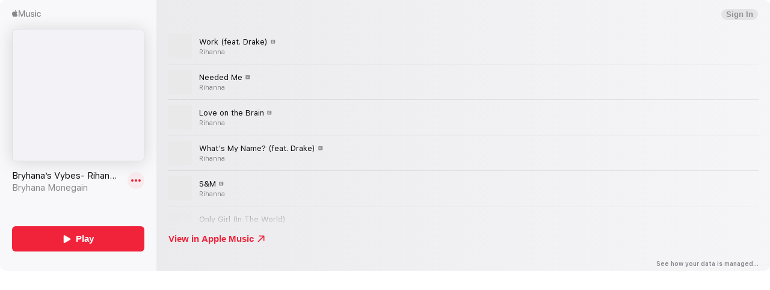

--- FILE ---
content_type: image/svg+xml
request_url: https://js-cdn.music.apple.com/musickit/v3/components/musickit-components/assets/icons/more.svg
body_size: -188
content:
<svg xmlns="http://www.w3.org/2000/svg" viewBox="0 0 28 28" role="presentation" focusable="false">
  <path fill-rule="evenodd" d="M8 16a2 2 0 1 1 0-4 2 2 0 0 1 0 4zm6 0a2 2 0 1 1 0-4 2 2 0 0 1 0 4zm6 0a2 2 0 1 1 0-4 2 2 0 0 1 0 4z"/>
</svg>
